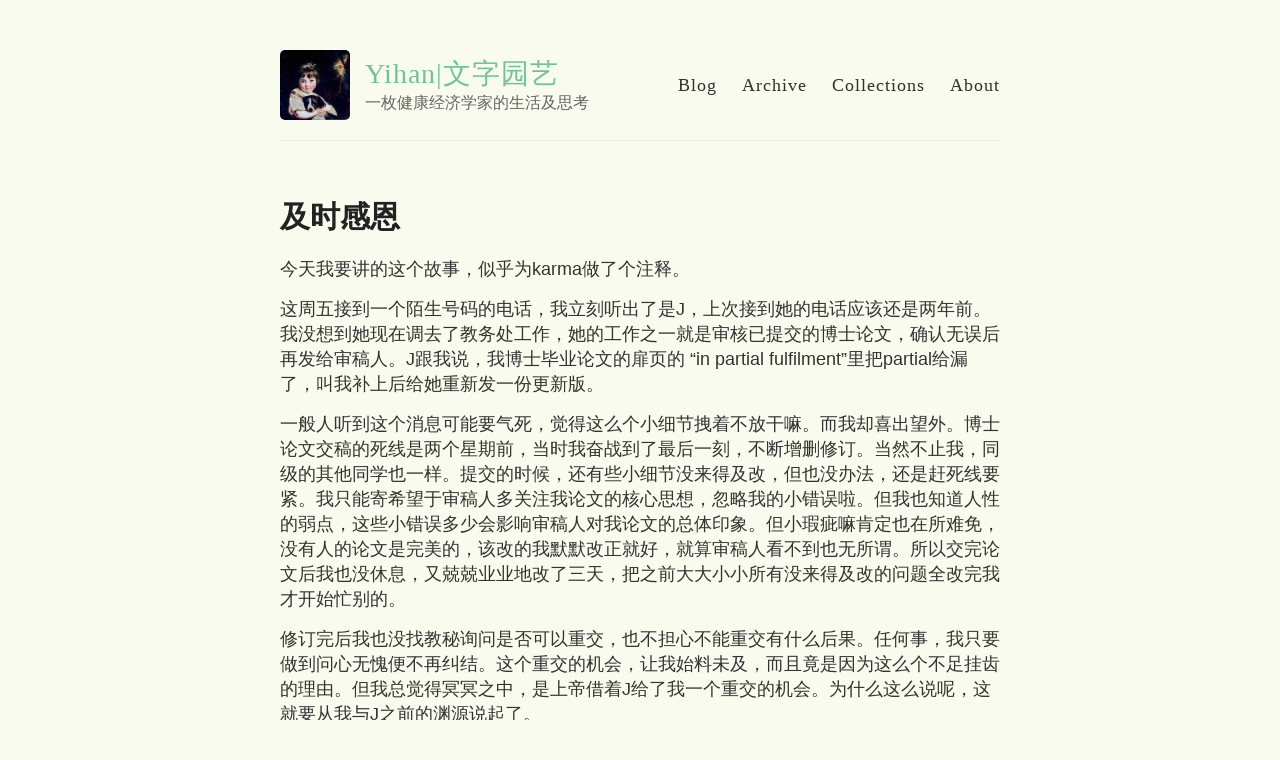

--- FILE ---
content_type: text/html; charset=utf-8
request_url: https://yihanxu.github.io/gratitude/
body_size: 4379
content:
<!DOCTYPE html>
<html>

   <link rel="shortcut icon" type="image/png" href="/images/yihanlogo.png" >

  <head>
    <link type="application/atom+xml" rel="alternate" href="https://yihanxu.github.io/feed.xml" title="Yihan|文字园艺" />
    
	<!-- Google Analytics -->
	<script>
		(function(i,s,o,g,r,a,m){i['GoogleAnalyticsObject']=r;i[r]=i[r]||function(){
		(i[r].q=i[r].q||[]).push(arguments)},i[r].l=1*new Date();a=s.createElement(o),
		m=s.getElementsByTagName(o)[0];a.async=1;a.src=g;m.parentNode.insertBefore(a,m)
		})(window,document,'script','//www.google-analytics.com/analytics.js','ga');

		ga('create', 'UA-104515674-1', 'auto');
		ga('send', 'pageview', {
		  'page': '/gratitude/',
		  'title': '及时感恩'
		});
	</script>
	<!-- End Google Analytics -->



  <script>
  (function(d) {
    var config = {
      kitId: 'cky1rzs',
      scriptTimeout: 3000,
      async: true
    },
    h=d.documentElement,t=setTimeout(function(){h.className=h.className.replace(/\bwf-loading\b/g,"")+" wf-inactive";},config.scriptTimeout),tk=d.createElement("script"),f=false,s=d.getElementsByTagName("script")[0],a;h.className+=" wf-loading";tk.src='https://use.typekit.net/'+config.kitId+'.js';tk.async=true;tk.onload=tk.onreadystatechange=function(){a=this.readyState;if(f||a&&a!="complete"&&a!="loaded")return;f=true;clearTimeout(t);try{Typekit.load(config)}catch(e){}};s.parentNode.insertBefore(tk,s)
  })(document);
  </script>

    <title>及时感恩 – Yihan|文字园艺 – 一枚健康经济学家的生活及思考</title>

        <meta charset="utf-8" />
    <meta content='text/html; charset=utf-8' http-equiv='Content-Type'>
    <meta http-equiv='X-UA-Compatible' content='IE=edge'>
    <meta name='viewport' content='width=device-width, initial-scale=1.0, maximum-scale=1.0'>

    
    <meta name="description" content="今天我要讲的这个故事，似乎为karma做了个注释。

" />
    <meta property="og:description" content="今天我要讲的这个故事，似乎为karma做了个注释。

" />
    
    <meta name="author" content="Yihan|文字园艺" />

    
    <meta property="og:title" content="及时感恩" />
    <meta property="twitter:title" content="及时感恩" />
    

    <!--[if lt IE 9]>
      <script src="http://html5shiv.googlecode.com/svn/trunk/html5.js"></script>
    <![endif]-->

    <link rel="stylesheet" type="text/css" href="/style.css" />
    <link rel="alternate" type="application/rss+xml" title="Yihan|文字园艺 - 一枚健康经济学家的生活及思考" href="/feed.xml" />

    <!-- Created with Jekyll Now - http://github.com/barryclark/jekyll-now -->
  </head>

  <body>
    <div class="wrapper-masthead">
      <div class="container">
        <header class="masthead clearfix">
          <a href="/" class="site-avatar"><img src="https://avatars1.githubusercontent.com/u/12373145?v=4&s=460" /></a>

          <div class="site-info">
            <h1 class="site-name"><a href="/">Yihan|文字园艺</a></h1>
            <p class="site-description">一枚健康经济学家的生活及思考</p>
          </div>

          <nav>
            <a href="/blog">Blog</a>
            <a href="/archive">Archive</a>
            <a href="/tree">Collections</a>
            <a href="/about">About</a>
          </nav>
        </header>
      </div>
    </div>

    <div id="main" role="main" class="container">
      <article class="post">
  <h1>及时感恩</h1>

  <div class="entry">
    <p>今天我要讲的这个故事，似乎为karma做了个注释。</p>

<p>这周五接到一个陌生号码的电话，我立刻听出了是J，上次接到她的电话应该还是两年前。我没想到她现在调去了教务处工作，她的工作之一就是审核已提交的博士论文，确认无误后再发给审稿人。J跟我说，我博士毕业论文的扉页的 “in partial fulfilment”里把partial给漏了，叫我补上后给她重新发一份更新版。</p>

<p>一般人听到这个消息可能要气死，觉得这么个小细节拽着不放干嘛。而我却喜出望外。博士论文交稿的死线是两个星期前，当时我奋战到了最后一刻，不断增删修订。当然不止我，同级的其他同学也一样。提交的时候，还有些小细节没来得及改，但也没办法，还是赶死线要紧。我只能寄希望于审稿人多关注我论文的核心思想，忽略我的小错误啦。但我也知道人性的弱点，这些小错误多少会影响审稿人对我论文的总体印象。但小瑕疵嘛肯定也在所难免，没有人的论文是完美的，该改的我默默改正就好，就算审稿人看不到也无所谓。所以交完论文后我也没休息，又兢兢业业地改了三天，把之前大大小小所有没来得及改的问题全改完我才开始忙别的。</p>

<p>修订完后我也没找教秘询问是否可以重交，也不担心不能重交有什么后果。任何事，我只要做到问心无愧便不再纠结。这个重交的机会，让我始料未及，而且竟是因为这么个不足挂齿的理由。但我总觉得冥冥之中，是上帝借着J给了我一个重交的机会。为什么这么说呢，这就要从我与J之前的渊源说起了。</p>

<p>J原先是我们学院的教秘，从选课，开题，到敲定研究生博士的thesis advisory committee，大大小小的学术活动都由她经手。博一博二的时候，我几乎每周都能收到她的邮件。但博二下半学期，她发邮件的时间突然变得很奇怪，有时候是早上七点，有时候是半夜十二点，我一度怀疑她是不是同时接手两份工作。很多同学也开始抱怨她工作不尽责，邮件回复不及时，办公室经常找不到她之类的。但以我对她的了解，我并不相信这些传言。后来我才得知，她请了一段时间的病假，白天要看病，所以才在非工作时段处理邮件。这之后不多久，我就收到了她的farewell邮件，说马上就要离职了。我很震惊，我以为她只是休养一段时间而已，没想到竟然辞职了。</p>

<p>我问了好几个同学，问要不要合买一份礼物送给J，但没有人回应我。于是我就自己买了份礼物，写了张贺卡感谢她为我做的一切。去办公室找她的时候，她不在，于是我便把礼物放在她桌上。不一会儿，J给我打电话，叫我下楼找她。看到她的时候，她眼眶红红的，她说收到我的礼物很开心，还跟我分享了她在学院工作多年的心路历程。我们就此告别，我对她说，may our paths cross again.</p>

<p>此后两年，我都没有她的消息，我想她应该去了别的企业工作。但我并没有忘记她，在毕业论文的致谢里，我也提到了她，虽然我觉得她应该永远也没机会读到。</p>

<p>她第一时间读到了，不仅读到了，还在处理我的更新版论文后，给我发了个note：</p>

<blockquote>
  <p>I am very honoured that I have helped you during my stay in SCI. All the best to your final thesis!</p>
</blockquote>

<p>我猜，细心的J应该发现了我那些来不及改的小细节。</p>

<p>感谢J，感谢神，感谢生活的小惊喜。</p>

<p>P.S. 前几天我发布了毕业论文的致谢，但还是怕有conflict of interests，毕竟名单里说不准就有我的审稿人，所以先撤下，以后再发。</p>



   <div class="date">
    Written on September  8, 2019
   </div>

   <div class="relatedPosts">

<h4>You May Also Enjoy:</h4>







    
    

    

    
      <div>
      <h5><a href="/bye-2025/">简单总结下2025年 |  31 Dec 2025<!--  <span class="label label-default">这就是生活</span>  --></a></h5>
      </div>
      
      
    

  

    
    

    

    
      <div>
      <h5><a href="/Daniel-10-months-old/">当妈十月吐个槽 |  22 Feb 2025<!--  <span class="label label-default">这就是生活</span>  --></a></h5>
      </div>
      
      
    

  

    
    

    

    
      <div>
      <h5><a href="/bye-2024/">简单总结下2024年 |  31 Dec 2024<!--  <span class="label label-default">这就是生活</span>  --></a></h5>
      </div>
      
      
        

  </div>

  <div class = "disqus">
    
<div id="disqus_thread"></div>
<script>
var disqus_config = function () {
this.page.url = "http://yihanxu.github.io/gratitude/"; // <--- use canonical URL
this.page.identifier = "/gratitude";
};
(function() { // DON'T EDIT BELOW THIS LINE
var d = document, s = d.createElement('script');

s.src = '//yihanxu-github-io.disqus.com/embed.js'; // <--- use Disqus shortname

s.setAttribute('data-timestamp', +new Date());
(d.head || d.body).appendChild(s);
})();
</script>
<noscript>Please enable JavaScript to view the <a href="https://disqus.com/?ref_noscript" rel="nofollow">comments powered by Disqus.</a></noscript>
</div>


  </div>
</article>


    </div>

    <div class="wrapper-footer">
      <div class="container">
        <footer class="footer">
          
<a href="mailto:yihan.xu01@gmail.com"><i class="svg-icon email"></i></a>


<a href="https://github.com/yihanxu"><i class="svg-icon github"></i></a>

<a href="https://www.linkedin.com/in/yihanxu/"><i class="svg-icon linkedin"></i></a>

<a href="/feed.xml"><i class="svg-icon rss"></i></a>
<a href="https://www.twitter.com/yihanxu"><i class="svg-icon twitter"></i></a>



        </footer>
      </div>
    </div>
  </body>
</html>


--- FILE ---
content_type: text/plain
request_url: https://www.google-analytics.com/j/collect?v=1&_v=j102&a=1256538203&t=pageview&_s=1&dl=https%3A%2F%2Fyihanxu.github.io%2Fgratitude%2F&dp=%2Fgratitude%2F&ul=en-us%40posix&dt=%E5%8F%8A%E6%97%B6%E6%84%9F%E6%81%A9&sr=1280x720&vp=1280x720&_u=IEBAAEABAAAAACACI~&jid=207191099&gjid=1973839461&cid=877939766.1769056939&tid=UA-104515674-1&_gid=1392995379.1769056939&_r=1&_slc=1&z=265951263
body_size: -451
content:
2,cG-24B85KKXMY